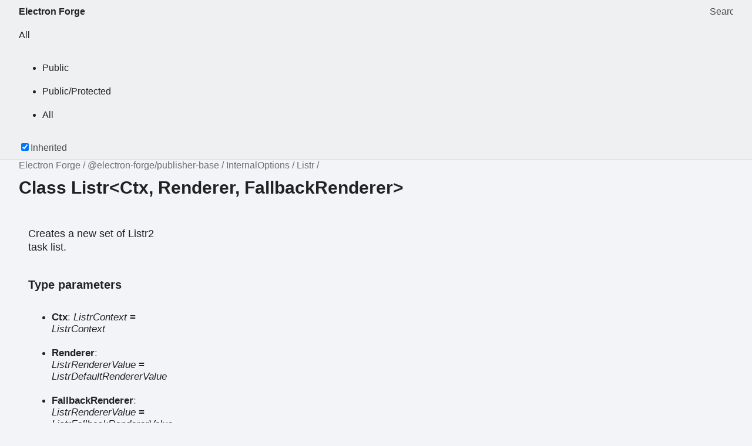

--- FILE ---
content_type: text/html; charset=utf-8
request_url: https://js.electronforge.io/classes/_electron_forge_publisher_base.InternalOptions.Listr.html
body_size: 3839
content:
<!DOCTYPE html><html class="default"><head><meta charSet="utf-8"/><meta http-equiv="x-ua-compatible" content="IE=edge"/><title>Listr | Electron Forge</title><meta name="description" content="Documentation for Electron Forge"/><meta name="viewport" content="width=device-width, initial-scale=1"/><link rel="stylesheet" href="../assets/style.css"/><link rel="stylesheet" href="../assets/highlight.css"/><script async src="../assets/search.js" id="search-script"></script></head><body><script>document.body.classList.add(localStorage.getItem("tsd-theme") || "os")</script><header><div class="tsd-page-toolbar"><div class="container"><div class="table-wrap"><div class="table-cell" id="tsd-search" data-base=".."><div class="field"><label for="tsd-search-field" class="tsd-widget search no-caption">Search</label><input type="text" id="tsd-search-field"/></div><ul class="results"><li class="state loading">Preparing search index...</li><li class="state failure">The search index is not available</li></ul><a href="../index.html" class="title">Electron Forge</a></div><div class="table-cell" id="tsd-widgets"><div id="tsd-filter"><a href="#" class="tsd-widget options no-caption" data-toggle="options">Options</a><div class="tsd-filter-group"><div class="tsd-select" id="tsd-filter-visibility"><span class="tsd-select-label">All</span><ul class="tsd-select-list"><li data-value="public">Public</li><li data-value="protected">Public/Protected</li><li data-value="private" class="selected">All</li></ul></div> <input type="checkbox" id="tsd-filter-inherited" checked/><label class="tsd-widget" for="tsd-filter-inherited">Inherited</label></div></div><a href="#" class="tsd-widget menu no-caption" data-toggle="menu">Menu</a></div></div></div></div><div class="tsd-page-title"><div class="container"><ul class="tsd-breadcrumb"><li><a href="../modules.html">Electron Forge</a></li><li><a href="../modules/_electron_forge_publisher_base.html">@electron-forge/publisher-base</a></li><li><a href="../modules/_electron_forge_publisher_base.InternalOptions.html">InternalOptions</a></li><li><a href="_electron_forge_publisher_base.InternalOptions.Listr.html">Listr</a></li></ul><h1>Class Listr&lt;Ctx, Renderer, FallbackRenderer&gt; </h1></div></div></header><div class="container container-main"><div class="row"><div class="col-8 col-content"><section class="tsd-panel tsd-comment"><div class="tsd-comment tsd-typography"><div class="lead">
<p>Creates a new set of Listr2 task list.</p>
</div></div></section><section class="tsd-panel tsd-type-parameters"><h3>Type parameters</h3><ul class="tsd-type-parameters"><li><h4>Ctx<span class="tsd-signature-symbol">: </span><a href="../modules/_electron_forge_publisher_base.InternalOptions.html#ListrContext" class="tsd-signature-type" data-tsd-kind="Type alias">ListrContext</a> = <a href="../modules/_electron_forge_publisher_base.InternalOptions.html#ListrContext" class="tsd-signature-type" data-tsd-kind="Type alias">ListrContext</a></h4></li><li><h4>Renderer<span class="tsd-signature-symbol">: </span><a href="../modules/_electron_forge_publisher_base.InternalOptions.html#ListrRendererValue" class="tsd-signature-type" data-tsd-kind="Type alias">ListrRendererValue</a> = <a href="../modules/_electron_forge_publisher_base.InternalOptions.html#ListrDefaultRendererValue" class="tsd-signature-type" data-tsd-kind="Type alias">ListrDefaultRendererValue</a></h4></li><li><h4>FallbackRenderer<span class="tsd-signature-symbol">: </span><a href="../modules/_electron_forge_publisher_base.InternalOptions.html#ListrRendererValue" class="tsd-signature-type" data-tsd-kind="Type alias">ListrRendererValue</a> = <a href="../modules/_electron_forge_publisher_base.InternalOptions.html#ListrFallbackRendererValue" class="tsd-signature-type" data-tsd-kind="Type alias">ListrFallbackRendererValue</a></h4></li></ul></section><section class="tsd-panel tsd-hierarchy"><h3>Hierarchy</h3><ul class="tsd-hierarchy"><li><span class="target">Listr</span></li></ul></section><section class="tsd-panel-group tsd-index-group"><h2>Index</h2><section class="tsd-panel tsd-index-panel"><div class="tsd-index-content"><section class="tsd-index-section "><h3>Constructors</h3><ul class="tsd-index-list"><li class="tsd-kind-constructor tsd-parent-kind-class tsd-has-type-parameter"><a href="_electron_forge_publisher_base.InternalOptions.Listr.html#constructor" class="tsd-kind-icon">constructor</a></li></ul></section><section class="tsd-index-section "><h3>Properties</h3><ul class="tsd-index-list"><li class="tsd-kind-property tsd-parent-kind-class"><a href="_electron_forge_publisher_base.InternalOptions.Listr.html#ctx" class="tsd-kind-icon">ctx</a></li><li class="tsd-kind-property tsd-parent-kind-class"><a href="_electron_forge_publisher_base.InternalOptions.Listr.html#err" class="tsd-kind-icon">err</a></li><li class="tsd-kind-property tsd-parent-kind-class"><a href="_electron_forge_publisher_base.InternalOptions.Listr.html#options" class="tsd-kind-icon">options</a></li><li class="tsd-kind-property tsd-parent-kind-class"><a href="_electron_forge_publisher_base.InternalOptions.Listr.html#parentTask" class="tsd-kind-icon">parent<wbr/>Task</a></li><li class="tsd-kind-property tsd-parent-kind-class"><a href="_electron_forge_publisher_base.InternalOptions.Listr.html#path" class="tsd-kind-icon">path</a></li><li class="tsd-kind-property tsd-parent-kind-class"><a href="_electron_forge_publisher_base.InternalOptions.Listr.html#renderHook_" class="tsd-kind-icon">render<wbr/>Hook$</a></li><li class="tsd-kind-property tsd-parent-kind-class"><a href="_electron_forge_publisher_base.InternalOptions.Listr.html#rendererClass" class="tsd-kind-icon">renderer<wbr/>Class</a></li><li class="tsd-kind-property tsd-parent-kind-class"><a href="_electron_forge_publisher_base.InternalOptions.Listr.html#rendererClassOptions" class="tsd-kind-icon">renderer<wbr/>Class<wbr/>Options</a></li><li class="tsd-kind-property tsd-parent-kind-class"><a href="_electron_forge_publisher_base.InternalOptions.Listr.html#task" class="tsd-kind-icon">task</a></li><li class="tsd-kind-property tsd-parent-kind-class"><a href="_electron_forge_publisher_base.InternalOptions.Listr.html#tasks" class="tsd-kind-icon">tasks</a></li></ul></section><section class="tsd-index-section "><h3>Methods</h3><ul class="tsd-index-list"><li class="tsd-kind-method tsd-parent-kind-class"><a href="_electron_forge_publisher_base.InternalOptions.Listr.html#add" class="tsd-kind-icon">add</a></li><li class="tsd-kind-method tsd-parent-kind-class"><a href="_electron_forge_publisher_base.InternalOptions.Listr.html#run" class="tsd-kind-icon">run</a></li></ul></section></div></section></section><section class="tsd-panel-group tsd-member-group "><h2>Constructors</h2><section class="tsd-panel tsd-member tsd-kind-constructor tsd-parent-kind-class tsd-has-type-parameter"><a id="constructor" class="tsd-anchor"></a><h3 class="tsd-anchor-link">constructor<a href="#constructor" aria-label="Permalink" class="tsd-anchor-icon"><svg xmlns="http://www.w3.org/2000/svg" class="icon icon-tabler icon-tabler-link" viewBox="0 0 24 24" stroke-width="2" stroke="currentColor" fill="none" stroke-linecap="round" stroke-linejoin="round"><path stroke="none" d="M0 0h24v24H0z" fill="none"></path><path d="M10 14a3.5 3.5 0 0 0 5 0l4 -4a3.5 3.5 0 0 0 -5 -5l-.5 .5"></path><path d="M14 10a3.5 3.5 0 0 0 -5 0l-4 4a3.5 3.5 0 0 0 5 5l.5 -.5"></path></svg></a></h3><ul class="tsd-signatures tsd-kind-constructor tsd-parent-kind-class tsd-has-type-parameter"><li class="tsd-signature tsd-kind-icon">new <wbr/>Listr<span class="tsd-signature-symbol">&lt;</span><span class="tsd-signature-type" data-tsd-kind="Type parameter">Ctx</span><span class="tsd-signature-symbol">, </span><span class="tsd-signature-type" data-tsd-kind="Type parameter">Renderer</span><span class="tsd-signature-symbol">, </span><span class="tsd-signature-type" data-tsd-kind="Type parameter">FallbackRenderer</span><span class="tsd-signature-symbol">&gt;</span><span class="tsd-signature-symbol">(</span>task<span class="tsd-signature-symbol">: </span><a href="../interfaces/_electron_forge_publisher_base.InternalOptions.ListrTask.html" class="tsd-signature-type" data-tsd-kind="Interface">ListrTask</a><span class="tsd-signature-symbol">&lt;</span><span class="tsd-signature-type" data-tsd-kind="Type parameter">Ctx</span><span class="tsd-signature-symbol">, </span><a href="../modules/_electron_forge_publisher_base.InternalOptions.html#ListrGetRendererClassFromValue" class="tsd-signature-type" data-tsd-kind="Type alias">ListrGetRendererClassFromValue</a><span class="tsd-signature-symbol">&lt;</span><span class="tsd-signature-type" data-tsd-kind="Type parameter">Renderer</span><span class="tsd-signature-symbol">&gt;</span><span class="tsd-signature-symbol">&gt;</span><span class="tsd-signature-symbol"> | </span><a href="../interfaces/_electron_forge_publisher_base.InternalOptions.ListrTask.html" class="tsd-signature-type" data-tsd-kind="Interface">ListrTask</a><span class="tsd-signature-symbol">&lt;</span><span class="tsd-signature-type" data-tsd-kind="Type parameter">Ctx</span><span class="tsd-signature-symbol">, </span><a href="../modules/_electron_forge_publisher_base.InternalOptions.html#ListrGetRendererClassFromValue" class="tsd-signature-type" data-tsd-kind="Type alias">ListrGetRendererClassFromValue</a><span class="tsd-signature-symbol">&lt;</span><span class="tsd-signature-type" data-tsd-kind="Type parameter">Renderer</span><span class="tsd-signature-symbol">&gt;</span><span class="tsd-signature-symbol">&gt;</span><span class="tsd-signature-symbol">[]</span>, options<span class="tsd-signature-symbol">?: </span><a href="../modules/_electron_forge_publisher_base.InternalOptions.html#ListrBaseClassOptions" class="tsd-signature-type" data-tsd-kind="Type alias">ListrBaseClassOptions</a><span class="tsd-signature-symbol">&lt;</span><span class="tsd-signature-type" data-tsd-kind="Type parameter">Ctx</span><span class="tsd-signature-symbol">, </span><span class="tsd-signature-type" data-tsd-kind="Type parameter">Renderer</span><span class="tsd-signature-symbol">, </span><span class="tsd-signature-type" data-tsd-kind="Type parameter">FallbackRenderer</span><span class="tsd-signature-symbol">&gt;</span>, parentTask<span class="tsd-signature-symbol">?: </span><a href="_electron_forge_publisher_base.InternalOptions.Task.html" class="tsd-signature-type" data-tsd-kind="Class">Task</a><span class="tsd-signature-symbol">&lt;</span><span class="tsd-signature-type">any</span><span class="tsd-signature-symbol">, </span><span class="tsd-signature-type">any</span><span class="tsd-signature-symbol">&gt;</span><span class="tsd-signature-symbol">)</span><span class="tsd-signature-symbol">: </span><a href="_electron_forge_publisher_base.InternalOptions.Listr.html" class="tsd-signature-type" data-tsd-kind="Class">Listr</a><span class="tsd-signature-symbol">&lt;</span><span class="tsd-signature-type" data-tsd-kind="Type parameter">Ctx</span><span class="tsd-signature-symbol">, </span><span class="tsd-signature-type" data-tsd-kind="Type parameter">Renderer</span><span class="tsd-signature-symbol">, </span><span class="tsd-signature-type" data-tsd-kind="Type parameter">FallbackRenderer</span><span class="tsd-signature-symbol">&gt;</span></li></ul><ul class="tsd-descriptions"><li class="tsd-description"><aside class="tsd-sources"><ul><li>Defined in node_modules/listr2/dist/index.d.ts:899</li></ul></aside><h4 class="tsd-type-parameters-title">Type parameters</h4><ul class="tsd-type-parameters"><li><h4>Ctx<span class="tsd-signature-symbol">: </span><span class="tsd-signature-type">unknown</span> = <span class="tsd-signature-type">any</span></h4></li><li><h4>Renderer<span class="tsd-signature-symbol">: </span><a href="../modules/_electron_forge_publisher_base.InternalOptions.html#ListrRendererValue" class="tsd-signature-type" data-tsd-kind="Type alias">ListrRendererValue</a> = <span class="tsd-signature-type">&quot;default&quot;</span></h4></li><li><h4>FallbackRenderer<span class="tsd-signature-symbol">: </span><a href="../modules/_electron_forge_publisher_base.InternalOptions.html#ListrRendererValue" class="tsd-signature-type" data-tsd-kind="Type alias">ListrRendererValue</a> = <span class="tsd-signature-type">&quot;verbose&quot;</span></h4></li></ul><h4 class="tsd-parameters-title">Parameters</h4><ul class="tsd-parameters"><li><h5>task: <a href="../interfaces/_electron_forge_publisher_base.InternalOptions.ListrTask.html" class="tsd-signature-type" data-tsd-kind="Interface">ListrTask</a><span class="tsd-signature-symbol">&lt;</span><span class="tsd-signature-type" data-tsd-kind="Type parameter">Ctx</span><span class="tsd-signature-symbol">, </span><a href="../modules/_electron_forge_publisher_base.InternalOptions.html#ListrGetRendererClassFromValue" class="tsd-signature-type" data-tsd-kind="Type alias">ListrGetRendererClassFromValue</a><span class="tsd-signature-symbol">&lt;</span><span class="tsd-signature-type" data-tsd-kind="Type parameter">Renderer</span><span class="tsd-signature-symbol">&gt;</span><span class="tsd-signature-symbol">&gt;</span><span class="tsd-signature-symbol"> | </span><a href="../interfaces/_electron_forge_publisher_base.InternalOptions.ListrTask.html" class="tsd-signature-type" data-tsd-kind="Interface">ListrTask</a><span class="tsd-signature-symbol">&lt;</span><span class="tsd-signature-type" data-tsd-kind="Type parameter">Ctx</span><span class="tsd-signature-symbol">, </span><a href="../modules/_electron_forge_publisher_base.InternalOptions.html#ListrGetRendererClassFromValue" class="tsd-signature-type" data-tsd-kind="Type alias">ListrGetRendererClassFromValue</a><span class="tsd-signature-symbol">&lt;</span><span class="tsd-signature-type" data-tsd-kind="Type parameter">Renderer</span><span class="tsd-signature-symbol">&gt;</span><span class="tsd-signature-symbol">&gt;</span><span class="tsd-signature-symbol">[]</span></h5></li><li><h5><span class="tsd-flag ts-flagOptional">Optional</span> options: <a href="../modules/_electron_forge_publisher_base.InternalOptions.html#ListrBaseClassOptions" class="tsd-signature-type" data-tsd-kind="Type alias">ListrBaseClassOptions</a><span class="tsd-signature-symbol">&lt;</span><span class="tsd-signature-type" data-tsd-kind="Type parameter">Ctx</span><span class="tsd-signature-symbol">, </span><span class="tsd-signature-type" data-tsd-kind="Type parameter">Renderer</span><span class="tsd-signature-symbol">, </span><span class="tsd-signature-type" data-tsd-kind="Type parameter">FallbackRenderer</span><span class="tsd-signature-symbol">&gt;</span></h5></li><li><h5><span class="tsd-flag ts-flagOptional">Optional</span> parentTask: <a href="_electron_forge_publisher_base.InternalOptions.Task.html" class="tsd-signature-type" data-tsd-kind="Class">Task</a><span class="tsd-signature-symbol">&lt;</span><span class="tsd-signature-type">any</span><span class="tsd-signature-symbol">, </span><span class="tsd-signature-type">any</span><span class="tsd-signature-symbol">&gt;</span></h5></li></ul><h4 class="tsd-returns-title">Returns <a href="_electron_forge_publisher_base.InternalOptions.Listr.html" class="tsd-signature-type" data-tsd-kind="Class">Listr</a><span class="tsd-signature-symbol">&lt;</span><span class="tsd-signature-type" data-tsd-kind="Type parameter">Ctx</span><span class="tsd-signature-symbol">, </span><span class="tsd-signature-type" data-tsd-kind="Type parameter">Renderer</span><span class="tsd-signature-symbol">, </span><span class="tsd-signature-type" data-tsd-kind="Type parameter">FallbackRenderer</span><span class="tsd-signature-symbol">&gt;</span></h4></li></ul></section></section><section class="tsd-panel-group tsd-member-group "><h2>Properties</h2><section class="tsd-panel tsd-member tsd-kind-property tsd-parent-kind-class"><a id="ctx" class="tsd-anchor"></a><h3 class="tsd-anchor-link">ctx<a href="#ctx" aria-label="Permalink" class="tsd-anchor-icon"><svg xmlns="http://www.w3.org/2000/svg" class="icon icon-tabler icon-tabler-link" viewBox="0 0 24 24" stroke-width="2" stroke="currentColor" fill="none" stroke-linecap="round" stroke-linejoin="round"><path stroke="none" d="M0 0h24v24H0z" fill="none"></path><path d="M10 14a3.5 3.5 0 0 0 5 0l4 -4a3.5 3.5 0 0 0 -5 -5l-.5 .5"></path><path d="M14 10a3.5 3.5 0 0 0 -5 0l-4 4a3.5 3.5 0 0 0 5 5l.5 -.5"></path></svg></a></h3><div class="tsd-signature tsd-kind-icon">ctx<span class="tsd-signature-symbol">:</span> <span class="tsd-signature-type" data-tsd-kind="Type parameter">Ctx</span></div><aside class="tsd-sources"><ul><li>Defined in node_modules/listr2/dist/index.d.ts:892</li></ul></aside></section><section class="tsd-panel tsd-member tsd-kind-property tsd-parent-kind-class"><a id="err" class="tsd-anchor"></a><h3 class="tsd-anchor-link">err<a href="#err" aria-label="Permalink" class="tsd-anchor-icon"><svg xmlns="http://www.w3.org/2000/svg" class="icon icon-tabler icon-tabler-link" viewBox="0 0 24 24" stroke-width="2" stroke="currentColor" fill="none" stroke-linecap="round" stroke-linejoin="round"><path stroke="none" d="M0 0h24v24H0z" fill="none"></path><path d="M10 14a3.5 3.5 0 0 0 5 0l4 -4a3.5 3.5 0 0 0 -5 -5l-.5 .5"></path><path d="M14 10a3.5 3.5 0 0 0 -5 0l-4 4a3.5 3.5 0 0 0 5 5l.5 -.5"></path></svg></a></h3><div class="tsd-signature tsd-kind-icon">err<span class="tsd-signature-symbol">:</span> <a href="_electron_forge_publisher_base.InternalOptions.ListrError.html" class="tsd-signature-type" data-tsd-kind="Class">ListrError</a><span class="tsd-signature-symbol">&lt;</span><span class="tsd-signature-type" data-tsd-kind="Type parameter">Ctx</span><span class="tsd-signature-symbol">&gt;</span><span class="tsd-signature-symbol">[]</span></div><aside class="tsd-sources"><ul><li>Defined in node_modules/listr2/dist/index.d.ts:891</li></ul></aside></section><section class="tsd-panel tsd-member tsd-kind-property tsd-parent-kind-class"><a id="options" class="tsd-anchor"></a><h3 class="tsd-anchor-link"><span class="tsd-flag ts-flagOptional">Optional</span> options<a href="#options" aria-label="Permalink" class="tsd-anchor-icon"><svg xmlns="http://www.w3.org/2000/svg" class="icon icon-tabler icon-tabler-link" viewBox="0 0 24 24" stroke-width="2" stroke="currentColor" fill="none" stroke-linecap="round" stroke-linejoin="round"><path stroke="none" d="M0 0h24v24H0z" fill="none"></path><path d="M10 14a3.5 3.5 0 0 0 5 0l4 -4a3.5 3.5 0 0 0 -5 -5l-.5 .5"></path><path d="M14 10a3.5 3.5 0 0 0 -5 0l-4 4a3.5 3.5 0 0 0 5 5l.5 -.5"></path></svg></a></h3><div class="tsd-signature tsd-kind-icon">options<span class="tsd-signature-symbol">?:</span> <a href="../modules/_electron_forge_publisher_base.InternalOptions.html#ListrBaseClassOptions" class="tsd-signature-type" data-tsd-kind="Type alias">ListrBaseClassOptions</a><span class="tsd-signature-symbol">&lt;</span><span class="tsd-signature-type" data-tsd-kind="Type parameter">Ctx</span><span class="tsd-signature-symbol">, </span><span class="tsd-signature-type" data-tsd-kind="Type parameter">Renderer</span><span class="tsd-signature-symbol">, </span><span class="tsd-signature-type" data-tsd-kind="Type parameter">FallbackRenderer</span><span class="tsd-signature-symbol">&gt;</span></div><aside class="tsd-sources"><ul><li>Defined in node_modules/listr2/dist/index.d.ts:888</li></ul></aside></section><section class="tsd-panel tsd-member tsd-kind-property tsd-parent-kind-class"><a id="parentTask" class="tsd-anchor"></a><h3 class="tsd-anchor-link"><span class="tsd-flag ts-flagOptional">Optional</span> parent<wbr/>Task<a href="#parentTask" aria-label="Permalink" class="tsd-anchor-icon"><svg xmlns="http://www.w3.org/2000/svg" class="icon icon-tabler icon-tabler-link" viewBox="0 0 24 24" stroke-width="2" stroke="currentColor" fill="none" stroke-linecap="round" stroke-linejoin="round"><path stroke="none" d="M0 0h24v24H0z" fill="none"></path><path d="M10 14a3.5 3.5 0 0 0 5 0l4 -4a3.5 3.5 0 0 0 -5 -5l-.5 .5"></path><path d="M14 10a3.5 3.5 0 0 0 -5 0l-4 4a3.5 3.5 0 0 0 5 5l.5 -.5"></path></svg></a></h3><div class="tsd-signature tsd-kind-icon">parent<wbr/>Task<span class="tsd-signature-symbol">?:</span> <a href="_electron_forge_publisher_base.InternalOptions.Task.html" class="tsd-signature-type" data-tsd-kind="Class">Task</a><span class="tsd-signature-symbol">&lt;</span><span class="tsd-signature-type">any</span><span class="tsd-signature-symbol">, </span><span class="tsd-signature-type">any</span><span class="tsd-signature-symbol">&gt;</span></div><aside class="tsd-sources"><ul><li>Defined in node_modules/listr2/dist/index.d.ts:889</li></ul></aside></section><section class="tsd-panel tsd-member tsd-kind-property tsd-parent-kind-class"><a id="path" class="tsd-anchor"></a><h3 class="tsd-anchor-link">path<a href="#path" aria-label="Permalink" class="tsd-anchor-icon"><svg xmlns="http://www.w3.org/2000/svg" class="icon icon-tabler icon-tabler-link" viewBox="0 0 24 24" stroke-width="2" stroke="currentColor" fill="none" stroke-linecap="round" stroke-linejoin="round"><path stroke="none" d="M0 0h24v24H0z" fill="none"></path><path d="M10 14a3.5 3.5 0 0 0 5 0l4 -4a3.5 3.5 0 0 0 -5 -5l-.5 .5"></path><path d="M14 10a3.5 3.5 0 0 0 -5 0l-4 4a3.5 3.5 0 0 0 5 5l.5 -.5"></path></svg></a></h3><div class="tsd-signature tsd-kind-icon">path<span class="tsd-signature-symbol">:</span> <span class="tsd-signature-type">string</span><span class="tsd-signature-symbol">[]</span></div><aside class="tsd-sources"><ul><li>Defined in node_modules/listr2/dist/index.d.ts:896</li></ul></aside></section><section class="tsd-panel tsd-member tsd-kind-property tsd-parent-kind-class"><a id="renderHook_" class="tsd-anchor"></a><h3 class="tsd-anchor-link">render<wbr/>Hook$<a href="#renderHook_" aria-label="Permalink" class="tsd-anchor-icon"><svg xmlns="http://www.w3.org/2000/svg" class="icon icon-tabler icon-tabler-link" viewBox="0 0 24 24" stroke-width="2" stroke="currentColor" fill="none" stroke-linecap="round" stroke-linejoin="round"><path stroke="none" d="M0 0h24v24H0z" fill="none"></path><path d="M10 14a3.5 3.5 0 0 0 5 0l4 -4a3.5 3.5 0 0 0 -5 -5l-.5 .5"></path><path d="M14 10a3.5 3.5 0 0 0 -5 0l-4 4a3.5 3.5 0 0 0 5 5l.5 -.5"></path></svg></a></h3><div class="tsd-signature tsd-kind-icon">render<wbr/>Hook$<span class="tsd-signature-symbol">:</span> <a href="_electron_forge_publisher_base.InternalOptions.Subject.html" class="tsd-signature-type" data-tsd-kind="Class">Subject</a><span class="tsd-signature-symbol">&lt;</span><span class="tsd-signature-type">void</span><span class="tsd-signature-symbol">&gt;</span></div><aside class="tsd-sources"><ul><li>Defined in node_modules/listr2/dist/index.d.ts:895</li></ul></aside></section><section class="tsd-panel tsd-member tsd-kind-property tsd-parent-kind-class"><a id="rendererClass" class="tsd-anchor"></a><h3 class="tsd-anchor-link">renderer<wbr/>Class<a href="#rendererClass" aria-label="Permalink" class="tsd-anchor-icon"><svg xmlns="http://www.w3.org/2000/svg" class="icon icon-tabler icon-tabler-link" viewBox="0 0 24 24" stroke-width="2" stroke="currentColor" fill="none" stroke-linecap="round" stroke-linejoin="round"><path stroke="none" d="M0 0h24v24H0z" fill="none"></path><path d="M10 14a3.5 3.5 0 0 0 5 0l4 -4a3.5 3.5 0 0 0 -5 -5l-.5 .5"></path><path d="M14 10a3.5 3.5 0 0 0 -5 0l-4 4a3.5 3.5 0 0 0 5 5l.5 -.5"></path></svg></a></h3><div class="tsd-signature tsd-kind-icon">renderer<wbr/>Class<span class="tsd-signature-symbol">:</span> <span class="tsd-signature-symbol">typeof </span><a href="_electron_forge_publisher_base.InternalOptions.ListrRenderer.html" class="tsd-signature-type" data-tsd-kind="Class">ListrRenderer</a></div><aside class="tsd-sources"><ul><li>Defined in node_modules/listr2/dist/index.d.ts:893</li></ul></aside></section><section class="tsd-panel tsd-member tsd-kind-property tsd-parent-kind-class"><a id="rendererClassOptions" class="tsd-anchor"></a><h3 class="tsd-anchor-link">renderer<wbr/>Class<wbr/>Options<a href="#rendererClassOptions" aria-label="Permalink" class="tsd-anchor-icon"><svg xmlns="http://www.w3.org/2000/svg" class="icon icon-tabler icon-tabler-link" viewBox="0 0 24 24" stroke-width="2" stroke="currentColor" fill="none" stroke-linecap="round" stroke-linejoin="round"><path stroke="none" d="M0 0h24v24H0z" fill="none"></path><path d="M10 14a3.5 3.5 0 0 0 5 0l4 -4a3.5 3.5 0 0 0 -5 -5l-.5 .5"></path><path d="M14 10a3.5 3.5 0 0 0 -5 0l-4 4a3.5 3.5 0 0 0 5 5l.5 -.5"></path></svg></a></h3><div class="tsd-signature tsd-kind-icon">renderer<wbr/>Class<wbr/>Options<span class="tsd-signature-symbol">:</span> <span class="tsd-signature-type">Record</span><span class="tsd-signature-symbol">&lt;</span><span class="tsd-signature-type">PropertyKey</span><span class="tsd-signature-symbol">, </span><span class="tsd-signature-type">any</span><span class="tsd-signature-symbol">&gt;</span></div><aside class="tsd-sources"><ul><li>Defined in node_modules/listr2/dist/index.d.ts:894</li></ul></aside></section><section class="tsd-panel tsd-member tsd-kind-property tsd-parent-kind-class"><a id="task" class="tsd-anchor"></a><h3 class="tsd-anchor-link">task<a href="#task" aria-label="Permalink" class="tsd-anchor-icon"><svg xmlns="http://www.w3.org/2000/svg" class="icon icon-tabler icon-tabler-link" viewBox="0 0 24 24" stroke-width="2" stroke="currentColor" fill="none" stroke-linecap="round" stroke-linejoin="round"><path stroke="none" d="M0 0h24v24H0z" fill="none"></path><path d="M10 14a3.5 3.5 0 0 0 5 0l4 -4a3.5 3.5 0 0 0 -5 -5l-.5 .5"></path><path d="M14 10a3.5 3.5 0 0 0 -5 0l-4 4a3.5 3.5 0 0 0 5 5l.5 -.5"></path></svg></a></h3><div class="tsd-signature tsd-kind-icon">task<span class="tsd-signature-symbol">:</span> <a href="../interfaces/_electron_forge_publisher_base.InternalOptions.ListrTask.html" class="tsd-signature-type" data-tsd-kind="Interface">ListrTask</a><span class="tsd-signature-symbol">&lt;</span><span class="tsd-signature-type" data-tsd-kind="Type parameter">Ctx</span><span class="tsd-signature-symbol">, </span><a href="../modules/_electron_forge_publisher_base.InternalOptions.html#ListrGetRendererClassFromValue" class="tsd-signature-type" data-tsd-kind="Type alias">ListrGetRendererClassFromValue</a><span class="tsd-signature-symbol">&lt;</span><span class="tsd-signature-type" data-tsd-kind="Type parameter">Renderer</span><span class="tsd-signature-symbol">&gt;</span><span class="tsd-signature-symbol">&gt;</span><span class="tsd-signature-symbol"> | </span><a href="../interfaces/_electron_forge_publisher_base.InternalOptions.ListrTask.html" class="tsd-signature-type" data-tsd-kind="Interface">ListrTask</a><span class="tsd-signature-symbol">&lt;</span><span class="tsd-signature-type" data-tsd-kind="Type parameter">Ctx</span><span class="tsd-signature-symbol">, </span><a href="../modules/_electron_forge_publisher_base.InternalOptions.html#ListrGetRendererClassFromValue" class="tsd-signature-type" data-tsd-kind="Type alias">ListrGetRendererClassFromValue</a><span class="tsd-signature-symbol">&lt;</span><span class="tsd-signature-type" data-tsd-kind="Type parameter">Renderer</span><span class="tsd-signature-symbol">&gt;</span><span class="tsd-signature-symbol">&gt;</span><span class="tsd-signature-symbol">[]</span></div><aside class="tsd-sources"><ul><li>Defined in node_modules/listr2/dist/index.d.ts:887</li></ul></aside></section><section class="tsd-panel tsd-member tsd-kind-property tsd-parent-kind-class"><a id="tasks" class="tsd-anchor"></a><h3 class="tsd-anchor-link">tasks<a href="#tasks" aria-label="Permalink" class="tsd-anchor-icon"><svg xmlns="http://www.w3.org/2000/svg" class="icon icon-tabler icon-tabler-link" viewBox="0 0 24 24" stroke-width="2" stroke="currentColor" fill="none" stroke-linecap="round" stroke-linejoin="round"><path stroke="none" d="M0 0h24v24H0z" fill="none"></path><path d="M10 14a3.5 3.5 0 0 0 5 0l4 -4a3.5 3.5 0 0 0 -5 -5l-.5 .5"></path><path d="M14 10a3.5 3.5 0 0 0 -5 0l-4 4a3.5 3.5 0 0 0 5 5l.5 -.5"></path></svg></a></h3><div class="tsd-signature tsd-kind-icon">tasks<span class="tsd-signature-symbol">:</span> <a href="_electron_forge_publisher_base.InternalOptions.Task.html" class="tsd-signature-type" data-tsd-kind="Class">Task</a><span class="tsd-signature-symbol">&lt;</span><span class="tsd-signature-type" data-tsd-kind="Type parameter">Ctx</span><span class="tsd-signature-symbol">, </span><a href="../modules/_electron_forge_publisher_base.InternalOptions.html#ListrGetRendererClassFromValue" class="tsd-signature-type" data-tsd-kind="Type alias">ListrGetRendererClassFromValue</a><span class="tsd-signature-symbol">&lt;</span><span class="tsd-signature-type" data-tsd-kind="Type parameter">Renderer</span><span class="tsd-signature-symbol">&gt;</span><span class="tsd-signature-symbol">&gt;</span><span class="tsd-signature-symbol">[]</span></div><aside class="tsd-sources"><ul><li>Defined in node_modules/listr2/dist/index.d.ts:890</li></ul></aside></section></section><section class="tsd-panel-group tsd-member-group "><h2>Methods</h2><section class="tsd-panel tsd-member tsd-kind-method tsd-parent-kind-class"><a id="add" class="tsd-anchor"></a><h3 class="tsd-anchor-link">add<a href="#add" aria-label="Permalink" class="tsd-anchor-icon"><svg xmlns="http://www.w3.org/2000/svg" class="icon icon-tabler icon-tabler-link" viewBox="0 0 24 24" stroke-width="2" stroke="currentColor" fill="none" stroke-linecap="round" stroke-linejoin="round"><path stroke="none" d="M0 0h24v24H0z" fill="none"></path><path d="M10 14a3.5 3.5 0 0 0 5 0l4 -4a3.5 3.5 0 0 0 -5 -5l-.5 .5"></path><path d="M14 10a3.5 3.5 0 0 0 -5 0l-4 4a3.5 3.5 0 0 0 5 5l.5 -.5"></path></svg></a></h3><ul class="tsd-signatures tsd-kind-method tsd-parent-kind-class"><li class="tsd-signature tsd-kind-icon">add<span class="tsd-signature-symbol">(</span>task<span class="tsd-signature-symbol">: </span><a href="../interfaces/_electron_forge_publisher_base.InternalOptions.ListrTask.html" class="tsd-signature-type" data-tsd-kind="Interface">ListrTask</a><span class="tsd-signature-symbol">&lt;</span><span class="tsd-signature-type" data-tsd-kind="Type parameter">Ctx</span><span class="tsd-signature-symbol">, </span><a href="../modules/_electron_forge_publisher_base.InternalOptions.html#ListrGetRendererClassFromValue" class="tsd-signature-type" data-tsd-kind="Type alias">ListrGetRendererClassFromValue</a><span class="tsd-signature-symbol">&lt;</span><span class="tsd-signature-type" data-tsd-kind="Type parameter">Renderer</span><span class="tsd-signature-symbol">&gt;</span><span class="tsd-signature-symbol">&gt;</span><span class="tsd-signature-symbol"> | </span><a href="../interfaces/_electron_forge_publisher_base.InternalOptions.ListrTask.html" class="tsd-signature-type" data-tsd-kind="Interface">ListrTask</a><span class="tsd-signature-symbol">&lt;</span><span class="tsd-signature-type" data-tsd-kind="Type parameter">Ctx</span><span class="tsd-signature-symbol">, </span><a href="../modules/_electron_forge_publisher_base.InternalOptions.html#ListrGetRendererClassFromValue" class="tsd-signature-type" data-tsd-kind="Type alias">ListrGetRendererClassFromValue</a><span class="tsd-signature-symbol">&lt;</span><span class="tsd-signature-type" data-tsd-kind="Type parameter">Renderer</span><span class="tsd-signature-symbol">&gt;</span><span class="tsd-signature-symbol">&gt;</span><span class="tsd-signature-symbol">[]</span><span class="tsd-signature-symbol">)</span><span class="tsd-signature-symbol">: </span><span class="tsd-signature-type">void</span></li></ul><ul class="tsd-descriptions"><li class="tsd-description"><aside class="tsd-sources"><ul><li>Defined in node_modules/listr2/dist/index.d.ts:900</li></ul></aside><h4 class="tsd-parameters-title">Parameters</h4><ul class="tsd-parameters"><li><h5>task: <a href="../interfaces/_electron_forge_publisher_base.InternalOptions.ListrTask.html" class="tsd-signature-type" data-tsd-kind="Interface">ListrTask</a><span class="tsd-signature-symbol">&lt;</span><span class="tsd-signature-type" data-tsd-kind="Type parameter">Ctx</span><span class="tsd-signature-symbol">, </span><a href="../modules/_electron_forge_publisher_base.InternalOptions.html#ListrGetRendererClassFromValue" class="tsd-signature-type" data-tsd-kind="Type alias">ListrGetRendererClassFromValue</a><span class="tsd-signature-symbol">&lt;</span><span class="tsd-signature-type" data-tsd-kind="Type parameter">Renderer</span><span class="tsd-signature-symbol">&gt;</span><span class="tsd-signature-symbol">&gt;</span><span class="tsd-signature-symbol"> | </span><a href="../interfaces/_electron_forge_publisher_base.InternalOptions.ListrTask.html" class="tsd-signature-type" data-tsd-kind="Interface">ListrTask</a><span class="tsd-signature-symbol">&lt;</span><span class="tsd-signature-type" data-tsd-kind="Type parameter">Ctx</span><span class="tsd-signature-symbol">, </span><a href="../modules/_electron_forge_publisher_base.InternalOptions.html#ListrGetRendererClassFromValue" class="tsd-signature-type" data-tsd-kind="Type alias">ListrGetRendererClassFromValue</a><span class="tsd-signature-symbol">&lt;</span><span class="tsd-signature-type" data-tsd-kind="Type parameter">Renderer</span><span class="tsd-signature-symbol">&gt;</span><span class="tsd-signature-symbol">&gt;</span><span class="tsd-signature-symbol">[]</span></h5></li></ul><h4 class="tsd-returns-title">Returns <span class="tsd-signature-type">void</span></h4></li></ul></section><section class="tsd-panel tsd-member tsd-kind-method tsd-parent-kind-class"><a id="run" class="tsd-anchor"></a><h3 class="tsd-anchor-link">run<a href="#run" aria-label="Permalink" class="tsd-anchor-icon"><svg xmlns="http://www.w3.org/2000/svg" class="icon icon-tabler icon-tabler-link" viewBox="0 0 24 24" stroke-width="2" stroke="currentColor" fill="none" stroke-linecap="round" stroke-linejoin="round"><path stroke="none" d="M0 0h24v24H0z" fill="none"></path><path d="M10 14a3.5 3.5 0 0 0 5 0l4 -4a3.5 3.5 0 0 0 -5 -5l-.5 .5"></path><path d="M14 10a3.5 3.5 0 0 0 -5 0l-4 4a3.5 3.5 0 0 0 5 5l.5 -.5"></path></svg></a></h3><ul class="tsd-signatures tsd-kind-method tsd-parent-kind-class"><li class="tsd-signature tsd-kind-icon">run<span class="tsd-signature-symbol">(</span>context<span class="tsd-signature-symbol">?: </span><span class="tsd-signature-type" data-tsd-kind="Type parameter">Ctx</span><span class="tsd-signature-symbol">)</span><span class="tsd-signature-symbol">: </span><span class="tsd-signature-type">Promise</span><span class="tsd-signature-symbol">&lt;</span><span class="tsd-signature-type" data-tsd-kind="Type parameter">Ctx</span><span class="tsd-signature-symbol">&gt;</span></li></ul><ul class="tsd-descriptions"><li class="tsd-description"><aside class="tsd-sources"><ul><li>Defined in node_modules/listr2/dist/index.d.ts:901</li></ul></aside><h4 class="tsd-parameters-title">Parameters</h4><ul class="tsd-parameters"><li><h5><span class="tsd-flag ts-flagOptional">Optional</span> context: <span class="tsd-signature-type" data-tsd-kind="Type parameter">Ctx</span></h5></li></ul><h4 class="tsd-returns-title">Returns <span class="tsd-signature-type">Promise</span><span class="tsd-signature-symbol">&lt;</span><span class="tsd-signature-type" data-tsd-kind="Type parameter">Ctx</span><span class="tsd-signature-symbol">&gt;</span></h4></li></ul></section></section></div><div class="col-4 col-menu menu-sticky-wrap menu-highlight"><nav class="tsd-navigation primary"><ul><li><h2><a href="../modules.html">All Modules</a></h2></li><li class="Makers"><a href="../modules.html">Makers</a><ul><li class="@electron-forge/maker-appx"><a href="../modules/_electron_forge_maker_appx.html">maker-appx</a></li><li class="@electron-forge/maker-deb"><a href="../modules/_electron_forge_maker_deb.html">maker-deb</a></li><li class="@electron-forge/maker-dmg"><a href="../modules/_electron_forge_maker_dmg.html">maker-dmg</a></li><li class="@electron-forge/maker-flatpak"><a href="../modules/_electron_forge_maker_flatpak.html">maker-flatpak</a></li><li class="@electron-forge/maker-pkg"><a href="../modules/_electron_forge_maker_pkg.html">maker-pkg</a></li><li class="@electron-forge/maker-rpm"><a href="../modules/_electron_forge_maker_rpm.html">maker-rpm</a></li><li class="@electron-forge/maker-snap"><a href="../modules/_electron_forge_maker_snap.html">maker-snap</a></li><li class="@electron-forge/maker-squirrel"><a href="../modules/_electron_forge_maker_squirrel.html">maker-squirrel</a></li><li class="@electron-forge/maker-wix"><a href="../modules/_electron_forge_maker_wix.html">maker-wix</a></li><li class="@electron-forge/maker-zip"><a href="../modules/_electron_forge_maker_zip.html">maker-zip</a></li></ul></li><li class="Plugins"><a href="../modules.html">Plugins</a><ul><li class="@electron-forge/plugin-auto-unpack-natives"><a href="../modules/_electron_forge_plugin_auto_unpack_natives.html">plugin-auto-unpack-natives</a></li><li class="@electron-forge/plugin-base"><a href="../modules/_electron_forge_plugin_base.html">plugin-base</a></li><li class="@electron-forge/plugin-electronegativity"><a href="../modules/_electron_forge_plugin_electronegativity.html">plugin-electronegativity</a></li><li class="@electron-forge/plugin-fuses"><a href="../modules/_electron_forge_plugin_fuses.html">plugin-fuses</a></li><li class="@electron-forge/plugin-local-electron"><a href="../modules/_electron_forge_plugin_local_electron.html">plugin-local-electron</a></li><li class="@electron-forge/plugin-vite"><a href="../modules/_electron_forge_plugin_vite.html">plugin-vite</a></li><li class="@electron-forge/plugin-webpack"><a href="../modules/_electron_forge_plugin_webpack.html">plugin-webpack</a></li></ul></li><li class="Publishers"><a href="../modules.html">Publishers</a><ul><li class="@electron-forge/publisher-base"><a href="../modules/_electron_forge_publisher_base.html">publisher-base</a></li><li class="@electron-forge/publisher-bitbucket"><a href="../modules/_electron_forge_publisher_bitbucket.html">publisher-bitbucket</a></li><li class="@electron-forge/publisher-electron-release-server"><a href="../modules/_electron_forge_publisher_electron_release_server.html">publisher-electron-release-server</a></li><li class="@electron-forge/publisher-gcs"><a href="../modules/_electron_forge_publisher_gcs.html">publisher-gcs</a></li><li class="@electron-forge/publisher-github"><a href="../modules/_electron_forge_publisher_github.html">publisher-github</a></li><li class="@electron-forge/publisher-nucleus"><a href="../modules/_electron_forge_publisher_nucleus.html">publisher-nucleus</a></li><li class="@electron-forge/publisher-s3"><a href="../modules/_electron_forge_publisher_s3.html">publisher-s3</a></li><li class="@electron-forge/publisher-snapcraft"><a href="../modules/_electron_forge_publisher_snapcraft.html">publisher-snapcraft</a></li><li class="@electron-forge/publisher-static"><a href="../modules/_electron_forge_publisher_static.html">publisher-static</a></li></ul></li><li class="Templates"><a href="../modules.html">Templates</a><ul><li class="@electron-forge/template-base"><a href="../modules/_electron_forge_template_base.html">template-base</a></li><li class="@electron-forge/template-vite"><a href="../modules/_electron_forge_template_vite.html">template-vite</a></li><li class="@electron-forge/template-vite-typescript"><a href="../modules/_electron_forge_template_vite_typescript.html">template-vite-typescript</a></li><li class="@electron-forge/template-webpack"><a href="../modules/_electron_forge_template_webpack.html">template-webpack</a></li><li class="@electron-forge/template-webpack-typescript"><a href="../modules/_electron_forge_template_webpack_typescript.html">template-webpack-typescript</a></li></ul></li><li class="Utils & Internal Helpers"><a href="../modules.html">Utils &amp; Internal Helpers</a><ul><li class="@electron-forge/core"><a href="../modules/_electron_forge_core.html">core</a></li><li class="@electron-forge/core-utils"><a href="../modules/_electron_forge_core_utils.html">core-utils</a></li><li class="@electron-forge/maker-base"><a href="../modules/_electron_forge_maker_base.html">maker-base</a></li><li class="@electron-forge/shared-types"><a href="../modules/_electron_forge_shared_types.html">shared-types</a></li><li class="@electron-forge/test-utils"><a href="../modules/_electron_forge_test_utils.html">test-utils</a></li><li class="@electron-forge/tracer"><a href="../modules/_electron_forge_tracer.html">tracer</a></li><li class="@electron-forge/web-multi-logger"><a href="../modules/_electron_forge_web_multi_logger.html">web-multi-logger</a></li></ul></li></ul></nav></div></div></div><footer class=""><div class="container"><h2>Legend</h2><div class="tsd-legend-group"><ul class="tsd-legend"><li class="tsd-kind-variable"><span class="tsd-kind-icon">Variable</span></li><li class="tsd-kind-function"><span class="tsd-kind-icon">Function</span></li><li class="tsd-kind-function tsd-has-type-parameter"><span class="tsd-kind-icon">Function with type parameter</span></li><li class="tsd-kind-type-alias"><span class="tsd-kind-icon">Type alias</span></li><li class="tsd-kind-type-alias tsd-has-type-parameter"><span class="tsd-kind-icon">Type alias with type parameter</span></li></ul><ul class="tsd-legend"><li class="tsd-kind-class"><span class="tsd-kind-icon">Class</span></li><li class="tsd-kind-class tsd-has-type-parameter"><span class="tsd-kind-icon">Class with type parameter</span></li><li class="tsd-kind-property tsd-parent-kind-class"><span class="tsd-kind-icon">Property</span></li><li class="tsd-kind-method tsd-parent-kind-class"><span class="tsd-kind-icon">Method</span></li></ul><ul class="tsd-legend"><li class="tsd-kind-interface"><span class="tsd-kind-icon">Interface</span></li><li class="tsd-kind-interface tsd-has-type-parameter"><span class="tsd-kind-icon">Interface with type parameter</span></li></ul></div><h2>Settings</h2><p>Theme <select id="theme"><option value="os">OS</option><option value="light">Light</option><option value="dark">Dark</option></select></p></div></footer><div class="overlay"></div><script src="../assets/main.js"></script></body></html>